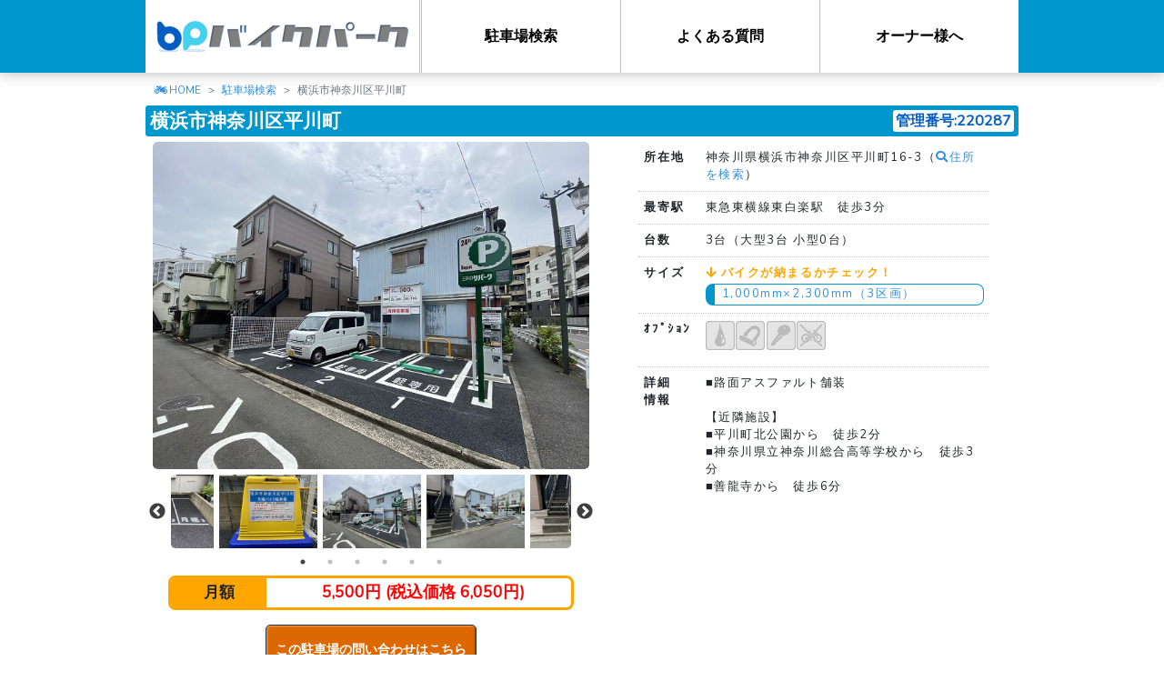

--- FILE ---
content_type: text/html; charset=UTF-8
request_url: https://81989.jp/parking/detail/220287
body_size: 6978
content:
<!DOCTYPE html>
<html lang="ja">
<head>
		<!-- Google Tag Manager -->
	<script>(function(w,d,s,l,i){w[l]=w[l]||[];w[l].push({'gtm.start':
	new Date().getTime(),event:'gtm.js'});var f=d.getElementsByTagName(s)[0],
	j=d.createElement(s),dl=l!='dataLayer'?'&l='+l:'';j.async=true;j.src=
	'https://www.googletagmanager.com/gtm.js?id='+i+dl;f.parentNode.insertBefore(j,f);
	})(window,document,'script','dataLayer','GTM-MRTMWMZ');</script>
	<!-- End Google Tag Manager -->
	<!-- Google Analytics -->
	<script>
	(function(i,s,o,g,r,a,m){i['GoogleAnalyticsObject']=r;i[r]=i[r]||function(){
	(i[r].q=i[r].q||[]).push(arguments)},i[r].l=1*new Date();a=s.createElement(o),
	m=s.getElementsByTagName(o)[0];a.async=1;a.src=g;m.parentNode.insertBefore(a,m)
	})(window,document,'script','https://www.google-analytics.com/analytics.js','ga');
	ga('create', 'UA-25862583-1', 'auto');
	ga('send', 'pageview');
	</script>
	<!-- End Google Analytics -->
	<!-- Global site tag (gtag.js) - Google Ads: 814628521 -->
	<script async src="https://www.googletagmanager.com/gtag/js?id=AW-814628521"></script>
	<script>window.dataLayer = window.dataLayer || []; function gtag(){dataLayer.push(arguments);} gtag('js', new Date()); gtag('config', 'AW-814628521');</script>
	<!-- End Global site tag (gtag.js) -->
	<!-- Yahoo!プロモーション広告 -->
	<script async src="https://s.yimg.jp/images/listing/tool/cv/ytag.js"></script>
	<script>window.yjDataLayer = window.yjDataLayer || []; function ytag() { yjDataLayer.push(arguments); } ytag({"type":"ycl_cookie"}); </script>
	<!-- End Yahoo!プロモーション広告 -->
	<meta name="facebook-domain-verification" content="7h90kzyg0llgpyqm9eiiqd0l9vsv1q" />
		<meta charset="utf-8">
	<meta http-equiv="X-UA-Compatible" content="IE=edge">
	<meta name="viewport" content="width=device-width, initial-scale=1">
	<meta name="keywords" content="バイクパーク,81989,バイク,駐車場,置き場,月極,神奈川県,神奈川区">
	<meta name="twitter:card" content="summary_large_image">
<meta name="twitter:site" content="@81989bp">
<meta name="twitter:creator" content="@81989bp">
<meta name="twitter:title" content="横浜市神奈川区平川町">
<meta name="twitter:description" content="神奈川県横浜市神奈川区平川町16-3">
<meta name="twitter:image" content="https://81989.jp/img/parking/220287/img_62ee4b014156d.jpg">
	
	<!-- CSRF Token -->
	<meta name="csrf-token" content="K3EPleACUlOmRtjLwlNe9pHeP2zz6lxxegPlCyei">

	<title>横浜市神奈川区平川町 | 株式会社バイクパーク</title>

	<!-- Icon -->
	<link rel="icon" href="https://81989.jp/favicon.ico">

	<!-- Fonts -->
	<link rel="dns-prefetch" href="https://fonts.gstatic.com">
	<link rel="stylesheet" href="https://fonts.googleapis.com/css?family=Raleway:300,400,600" type="text/css">
	<link rel="stylesheet" href="https://use.fontawesome.com/releases/v5.2.0/css/all.css" integrity="sha384-hWVjflwFxL6sNzntih27bfxkr27PmbbK/iSvJ+a4+0owXq79v+lsFkW54bOGbiDQ" crossorigin="anonymous">

	<!-- Styles -->
	<link rel="stylesheet" href="https://code.jquery.com/ui/1.12.1/themes/base/jquery-ui.css">
	<link rel="stylesheet" href="https://81989.jp/css/app.css">
	<link rel="stylesheet" href="https://81989.jp/css/common.css">
		<link rel="stylesheet" type="text/css" href="//cdn.jsdelivr.net/npm/slick-carousel@1.8.1/slick/slick.css"/>
	<link rel="stylesheet" type="text/css" href="//cdn.jsdelivr.net/npm/slick-carousel@1.8.1/slick/slick-theme.css"/>
	<link rel="stylesheet" href="https://81989.jp/css/slick-theme.bp.css">
	<link rel="stylesheet" href="https://81989.jp/css/parking/detail.css">
	<link rel="stylesheet" href="https://81989.jp/css/lity.min.css">

	<!-- Scripts -->
	<script src="https://code.jquery.com/jquery-3.3.1.min.js" integrity="sha256-FgpCb/KJQlLNfOu91ta32o/NMZxltwRo8QtmkMRdAu8=" crossorigin="anonymous"></script>
	<script src="https://code.jquery.com/ui/1.12.1/jquery-ui.min.js" integrity="sha256-VazP97ZCwtekAsvgPBSUwPFKdrwD3unUfSGVYrahUqU=" crossorigin="anonymous"></script>
	<script src="https://81989.jp/js/app.js" defer></script>
	<script src="https://81989.jp/js/global-objects.extension.min.js"></script>
	<script src="https://81989.jp/js/common.js"></script>
		<script type="text/javascript" src="//cdn.jsdelivr.net/npm/slick-carousel@1.8.1/slick/slick.min.js"></script>
	<script type="text/javascript" src="https://81989.jp/js/lity.min.js"></script>
	<script type="text/javascript">
		jQuery(function($){
			$('#images-for').slick({
				asNavFor: '#images-nav',
				arrows: false
			});

			$('#images-nav').slick({
				asNavFor: '#images-for',
				slidesToShow: 3,
				dots: true,
				centerMode: true,
				focusOnSelect: true
			});

			function showSizeCheck (elm) {
				var $list = $('#vehicles');

				if ($list.is(':visible')) return;

				var width = $(elm).data('width');
				var length = $(elm).data('length');

				$list.find('tr').each(function(){
					if (($(this).data('width') <= width) && ($(this).data('length') <= length)) {
						$(this).removeClass('not-able');
						$(this).find('.able').html('<span class="blue">○</span>');
					} else {
						$(this).addClass('not-able');
						$(this).find('.able').html('<span class="red">✕</span>');
					}
				});

				var offset = $(elm).offset();
				if ($list.is(':hidden')) {
					$list.css({
						top: (offset.top + 20) + 'px',
						left: (offset.left + 5) + 'px'
					}).addClass('show');
				}
			}

			$('a.size-check')
				.hover(function(){
					showSizeCheck(this);
				}, function(){
					$('#vehicles').removeClass('show');
				})
				.on('click', function(){
					showSizeCheck(this);
					return false;
				});

			$('#vehicles')
				.on('click', function(){
					$(this).removeClass('show');
					return false;
				});
		}, jQuery);
	</script>
		<script type="application/ld+json">{"@context":"https:\/\/schema.org","@type":"Product","description":"\u795e\u5948\u5ddd\u770c\u6a2a\u6d5c\u5e02\u795e\u5948\u5ddd\u533a\u5e73\u5ddd\u753a16-3\u306e\u6708\u6975\u30d0\u30a4\u30af\u99d0\u8eca\u5834\u3002\u8eca\u5ba4\u65703\u53f0\uff08\u5927\u578b3\u53f0 \u5c0f\u578b0\u53f0\uff09\u3002\u6771\u6025\u6771\u6a2a\u7dda\u6771\u767d\u697d\u99c5\u3000\u5f92\u6b693\u5206\u3002\u5373\u65e5\u5229\u7528\u3082\u3054\u76f8\u8ac7\u4e0b\u3055\u3044\uff01","name":"\u6a2a\u6d5c\u5e02\u795e\u5948\u5ddd\u533a\u5e73\u5ddd\u753a","image":["https:\/\/81989.jp\/img\/parking\/220287\/img_62ee4b014156d.jpg","https:\/\/81989.jp\/img\/parking\/220287\/img_62ee4b06e1d92.jpg","https:\/\/81989.jp\/img\/parking\/220287\/img_62ee4b0c6a04c.jpg","https:\/\/81989.jp\/img\/parking\/220287\/img_62ee4b129023a.jpg","https:\/\/81989.jp\/img\/parking\/220287\/img_62ee4b16efff1.jpg","https:\/\/81989.jp\/img\/parking\/220287\/img_62ee4b1a0b40b.jpg"],"itemCondition":"","mpn":220287,"offers":{"@type":"AggregateOffer","priceCurrency":"JPY","lowPrice":5500,"offerCount":3},"sku":1}</script>
</head>
<body>
		<!-- Google Tag Manager (noscript) -->
	<noscript><iframe src="https://www.googletagmanager.com/ns.html?id=GTM-MRTMWMZ"
	height="0" width="0" style="display:none;visibility:hidden"></iframe></noscript>
	<!-- End Google Tag Manager (noscript) -->
	
	<div id="mask"></div>
		<header>
			<div class="container">
		<div id="top-logo"><a href="/"></a></div>
		<nav id="mob-nav" class="mob-icon"><div id="mob-nav-icon"></div></nav>
		<nav id="top-menu">
			<ul class="side-list"><li class="mob-cont"><a href="/">HOME</a></li><li><a href="/parking">駐車場検索</a></li><li><a href="/faq">よくある質問</a></li><li><a href="/owner">オーナー様へ</a></li></ul>
		</nav>
	</div>
	</header>

	<div id="content">
					<ol class="breadcrumb">
		
							<li class="breadcrumb-item"><a href="https://81989.jp">HOME</a></li>
			
		
							<li class="breadcrumb-item"><a href="https://81989.jp/parking">駐車場検索</a></li>
			
		
							<li class="breadcrumb-item active">横浜市神奈川区平川町</li>
			
			</ol>

		<script type="application/ld+json">{"@context":"https:\/\/schema.org","@type":"BreadcrumbList","itemListElement":[{"@type":"ListItem","position":1,"item":{"@id":"https:\/\/81989.jp","name":"HOME","image":null}},{"@type":"ListItem","position":2,"item":{"@id":"https:\/\/81989.jp\/parking","name":"\u99d0\u8eca\u5834\u691c\u7d22","image":null}},{"@type":"ListItem","position":3,"item":{"@id":"https:\/\/81989.jp\/parking\/220287","name":"\u6a2a\u6d5c\u5e02\u795e\u5948\u5ddd\u533a\u5e73\u5ddd\u753a","image":null}}]}</script>

				<main>
				<section id="parking-data">
		<h1>横浜市神奈川区平川町<span class="parking-id">管理番号:220287</span></h1>

		<div class="content-left">
			<article id="images">
				<div id="images-for">
											<a href="/img/parking/220287/img_62ee4b014156d.jpg" data-lity><img src="/img/parking/220287/img_62ee4b014156d.jpg"></a>
											<a href="/img/parking/220287/img_62ee4b06e1d92.jpg" data-lity><img src="/img/parking/220287/img_62ee4b06e1d92.jpg"></a>
											<a href="/img/parking/220287/img_62ee4b0c6a04c.jpg" data-lity><img src="/img/parking/220287/img_62ee4b0c6a04c.jpg"></a>
											<a href="/img/parking/220287/img_62ee4b129023a.jpg" data-lity><img src="/img/parking/220287/img_62ee4b129023a.jpg"></a>
											<a href="/img/parking/220287/img_62ee4b16efff1.jpg" data-lity><img src="/img/parking/220287/img_62ee4b16efff1.jpg"></a>
											<a href="/img/parking/220287/img_62ee4b1a0b40b.jpg" data-lity><img src="/img/parking/220287/img_62ee4b1a0b40b.jpg"></a>
									</div>
				<div id="images-nav">
											<img src="/img/parking/220287/img_62ee4b014156d.jpg">
											<img src="/img/parking/220287/img_62ee4b06e1d92.jpg">
											<img src="/img/parking/220287/img_62ee4b0c6a04c.jpg">
											<img src="/img/parking/220287/img_62ee4b129023a.jpg">
											<img src="/img/parking/220287/img_62ee4b16efff1.jpg">
											<img src="/img/parking/220287/img_62ee4b1a0b40b.jpg">
									</div>
			</article>
			<article id="amount">
				<dl>
					<dt>月額</dt>
					<dd>
						<span class="price">5,500円 (税込価格 6,050円)</span>
					</dd>
				</dl>
			</article>
			<article id="inquiry">
									
					<form action="https://81989.jp/contact">
						<input type="hidden" name="id" value="220287">
						<button class="flat orange">この駐車場の問い合わせはこちら</button>
						<span style="font-size: 10px; display:block;">※当ホームページには空き状況に関わらず取り扱い物件をすべて掲載しております。<br>空き状況の確認はお問い合わせフォームよりお問い合わせください</span>
					</form>
								<div style="text-align: center; margin-top: 10px;">
					<a href="/faq" style="color: #3490dc; text-decoration: underline; font-size: 16px;">よくある質問はこちら</a>
				</div>
			</article>
			<article id="nearby" class="mt-5 is-pc">
				<h2>近隣駐車場</h2>
				<ul>					<li><a href="./26516">横浜市神奈川区六角橋3丁目</a></li>
									<li><a href="./24092">横浜市神奈川区西神奈川1丁目</a></li>
				</ul>
			</article>
		</div>
		<div class="content-right">
			<article id="information">
				<ul class="list-table">
					<li><dl>
												<dt>所在地</dt><dd>神奈川県横浜市神奈川区平川町16-3（<a href="https://www.google.com/maps/search/?api=1&query=神奈川県横浜市神奈川区平川町16-3" target="_blank"><i class="fas fa-search"></i>住所を検索</a>）</dd></dl>
					</li>
					<li><dl>
						<dt>最寄駅</dt>
						<dd>
							<ul>
																	<li>東急東横線東白楽駅　徒歩3分</li>
															</ul>
						</dd>
					</dl></li>
					<li><dl><dt>台数</dt><dd>3台（大型3台 小型0台）</dd></dl></li>
					<li><dl>
						<dt>サイズ</dt>
						<dd>
							<ul>
								<p class="orange bold"><i class="fas fa-arrow-down"></i> バイクが納まるかチェック！</p>
																											<li><a class="size-check" href="#" data-width="1000" data-length="2300">1,000mm×2,300mm（3区画）</a></li>
																								</ul>
						</dd>
						<div id="vehicles">
							<table class="mb-2"><tbody>								<tr data-width="660" data-length="1775"><th><span class="able mr-1"></span>リトルカブ</th><td>660mm</td><td  style="width:1.5rem;">×</td><td>1,775mm</td></tr>
															<tr data-width="720" data-length="1780"><th><span class="able mr-1"></span>アドレス</th><td>720mm</td><td  style="width:1.5rem;">×</td><td>1,780mm</td></tr>
															<tr data-width="685" data-length="1835"><th><span class="able mr-1"></span>リード</th><td>685mm</td><td  style="width:1.5rem;">×</td><td>1,835mm</td></tr>
															<tr data-width="755" data-length="1845"><th><span class="able mr-1"></span>ベンリィ</th><td>755mm</td><td  style="width:1.5rem;">×</td><td>1,845mm</td></tr>
															<tr data-width="735" data-length="1860"><th><span class="able mr-1"></span>ズーマー</th><td>735mm</td><td  style="width:1.5rem;">×</td><td>1,860mm</td></tr>
															<tr data-width="740" data-length="1930"><th><span class="able mr-1"></span>ＰＣＸ</th><td>740mm</td><td  style="width:1.5rem;">×</td><td>1,930mm</td></tr>
															<tr data-width="900" data-length="2050"><th><span class="able mr-1"></span>グラストラッカー</th><td>900mm</td><td  style="width:1.5rem;">×</td><td>2,050mm</td></tr>
															<tr data-width="725" data-length="2080"><th><span class="able mr-1"></span>ＣＢ400</th><td>725mm</td><td  style="width:1.5rem;">×</td><td>2,080mm</td></tr>
															<tr data-width="750" data-length="2085"><th><span class="able mr-1"></span>ＳＲ</th><td>750mm</td><td  style="width:1.5rem;">×</td><td>2,085mm</td></tr>
															<tr data-width="720" data-length="2090"><th><span class="able mr-1"></span>ＹＺＦ－Ｒ1</th><td>720mm</td><td  style="width:1.5rem;">×</td><td>2,090mm</td></tr>
															<tr data-width="755" data-length="2100"><th><span class="able mr-1"></span>ゼファー</th><td>755mm</td><td  style="width:1.5rem;">×</td><td>2,100mm</td></tr>
															<tr data-width="790" data-length="2100"><th><span class="able mr-1"></span>ニンジャ1000</th><td>790mm</td><td  style="width:1.5rem;">×</td><td>2,100mm</td></tr>
															<tr data-width="805" data-length="2100"><th><span class="able mr-1"></span>セロー</th><td>805mm</td><td  style="width:1.5rem;">×</td><td>2,100mm</td></tr>
															<tr data-width="840" data-length="2100"><th><span class="able mr-1"></span>250ＴＲ</th><td>840mm</td><td  style="width:1.5rem;">×</td><td>2,100mm</td></tr>
															<tr data-width="785" data-length="2115"><th><span class="able mr-1"></span>ＧＳＲ750</th><td>785mm</td><td  style="width:1.5rem;">×</td><td>2,115mm</td></tr>
															<tr data-width="845" data-length="2121"><th><span class="able mr-1"></span>モンスター1200</th><td>845mm</td><td  style="width:1.5rem;">×</td><td>2,121mm</td></tr>
															<tr data-width="770" data-length="2150"><th><span class="able mr-1"></span>ＺＲＸ1200</th><td>770mm</td><td  style="width:1.5rem;">×</td><td>2,150mm</td></tr>
															<tr data-width="770" data-length="2175"><th><span class="able mr-1"></span>マジェスティ</th><td>770mm</td><td  style="width:1.5rem;">×</td><td>2,175mm</td></tr>
															<tr data-width="790" data-length="2180"><th><span class="able mr-1"></span>ダブリュー800</th><td>790mm</td><td  style="width:1.5rem;">×</td><td>2,180mm</td></tr>
															<tr data-width="750" data-length="2185"><th><span class="able mr-1"></span>フォルツァ</th><td>750mm</td><td  style="width:1.5rem;">×</td><td>2,185mm</td></tr>
															<tr data-width="830" data-length="2185"><th><span class="able mr-1"></span>アイアン883</th><td>830mm</td><td  style="width:1.5rem;">×</td><td>2,185mm</td></tr>
															<tr data-width="735" data-length="2190"><th><span class="able mr-1"></span>隼（ハヤブサ）</th><td>735mm</td><td  style="width:1.5rem;">×</td><td>2,190mm</td></tr>
															<tr data-width="935" data-length="2245"><th><span class="able mr-1"></span>スポーツスター</th><td>935mm</td><td  style="width:1.5rem;">×</td><td>2,245mm</td></tr>
															<tr data-width="810" data-length="2265"><th><span class="able mr-1"></span>スカイウェイブ</th><td>810mm</td><td  style="width:1.5rem;">×</td><td>2,265mm</td></tr>
															<tr data-width="820" data-length="2395"><th><span class="able mr-1"></span>ＶＭＡＸ</th><td>820mm</td><td  style="width:1.5rem;">×</td><td>2,395mm</td></tr>
															<tr data-width="930" data-length="2450"><th><span class="able mr-1"></span>ドラッグスター</th><td>930mm</td><td  style="width:1.5rem;">×</td><td>2,450mm</td></tr>
															<tr data-width="955" data-length="2500"><th><span class="able mr-1"></span>イントルーダー</th><td>955mm</td><td  style="width:1.5rem;">×</td><td>2,500mm</td></tr>
							</tbody></table>
							<p class ="text-center em">車室に収まらない車種もご相談ください！</p>
						</div>
					</dl></li>
					<li><dl>
						<dt>ｵﾌﾟｼｮﾝ</dt>
						<dd>
							<ul class="side-list">
																									<li class="icon tag-1" style="background:url('/img/icon/parking-tag_01.png');" title="屋根あり(一部屋根あり)" data-toggle="tooltip"></li>
																	<li class="icon tag-2" style="background:url('/img/icon/parking-tag_02.png');" title="盗難防止用ロック取付可" data-toggle="tooltip"></li>
																	<li class="icon tag-3" style="background:url('/img/icon/parking-tag_03.png');" title="高セキュリティ駐車場" data-toggle="tooltip"></li>
																	<li class="icon tag-4" style="background:url('/img/icon/parking-tag_04.png');" title="自転車利用不可" data-toggle="tooltip"></li>
															</ul>
						</dd>
					</dl></li>
					<li><dl><dt>詳細<br>情報</dt><dd>■路面アスファルト舗装<br><br>【近隣施設】<br>■平川町北公園から　徒歩2分<br>■神奈川県立神奈川総合高等学校から　徒歩3分<br>■善龍寺から　徒歩6分</dd></dl></li>
				</ul>
				<div id="video"><iframe width="560" height="315" src="https://www.youtube.com/embed/85YR7cQm4QA?si=sLTeWBhkPvotCRas" title="YouTube video player" frameborder="0" allow="accelerometer; autoplay; clipboard-write; encrypted-media; gyroscope; picture-in-picture; web-share" allowfullscreen></iframe></div>
			</article>
			<article id="nearby" class="mt-3 is-sp">
				<h2>近隣駐車場</h2>
				<ul>					<li><a href="./26516">横浜市神奈川区六角橋3丁目</a></li>
									<li><a href="./24092">横浜市神奈川区西神奈川1丁目</a></li>
				</ul>
			</article>
		</div>
	</section>
		</main>
	</div>

	<footer>
		<div id="cont-bp-kun">
			<div class="bp-kun-run"><div class="bp-kun"></div></div>
			<div class="tree"></div>
			<div class="home"></div>
		</div>
		<p id="footer-logo" class="mb-3"><a href="/"></a></p>
		<nav class="mb-3">
			<h4 class="text-left text-md-center text-md-center"><strong>バイク駐車場をエリアから検索</strong></h4>
			<div class="text-left text-md-center">
				<p><strong>関東</strong></p>
				<ul class="side-list mb-3">
					<li><a href="/parking/13">東京</a></li>
					<li><a href="/parking/14">神奈川</a></li>
					<li><a href="/parking/11">埼玉</a></li>
					<li><a href="/parking/12">千葉</a></li>
				</ul>
				<p><strong>関西</strong></p>
				<ul class="side-list mb-3">
					<li><a href="/parking/27">大阪</a></li>
					<li><a href="/parking/26">京都</a></li>
					<li><a href="/parking/28">兵庫</a></li>
				</ul>
				<p><strong>東京23区</strong></p>
				<ul class="side-list mb-3">
					<li><a href="/parking/13/1211">足立区</a></li>
					<li><a href="/parking/13/1181">荒川区</a></li>
					<li><a href="/parking/13/1199">板橋区</a></li>
					<li><a href="/parking/13/1237">江戸川区</a></li>
					<li><a href="/parking/13/1113">大田区</a></li>
					<li><a href="/parking/13/1229">葛飾区</a></li>
					<li><a href="/parking/13/1172">北区</a></li>
					<li><a href="/parking/13/1083">江東区</a></li>
					<li><a href="/parking/13/1091">品川区</a></li>
					<li><a href="/parking/13/1130">渋谷区</a></li>
					<li><a href="/parking/13/1041">新宿区</a></li>
					<li><a href="/parking/13/1156">杉並区</a></li>
					<li><a href="/parking/13/1075">墨田区</a></li>
					<li><a href="/parking/13/1121">世田谷区</a></li>
					<li><a href="/parking/13/1067">台東区</a></li>
					<li><a href="/parking/13/1024">中央区</a></li>
					<li><a href="/parking/13/1016">千代田区</a></li>
					<li><a href="/parking/13/1164">豊島区</a></li>
					<li><a href="/parking/13/1148">中野区</a></li>
					<li><a href="/parking/13/1202">練馬区</a></li>
					<li><a href="/parking/13/1059">文京区</a></li>
					<li><a href="/parking/13/1032">港区</a></li>
					<li><a href="/parking/13/1105">目黒区</a></li>
				</ul>
				<p><strong>よく見られているエリアから探す</strong></p>
				<ul class="side-list mb-3">
					<li><a href="/parking/13/2080">調布市</a></li>
					<li><a href="/parking/11/2011">川越市</a></li>
					<li><a href="/parking?word=%E8%B5%A4%E7%BE%BD">赤羽</a></li>
					<li><a href="/parking?word=%E8%92%B2%E7%94%B0">蒲田</a></li>
					<li><a href="/parking/14/1313">川崎市</a></li>
					<li><a href="/parking/12/2076">松戸市</a></li>
				</ul>
			</div>
			<ul class="side-list">
				<li><a href="/company">企業情報</a></li>
				<li><a href="/hoken">保険勧誘方針</a></li>
				<li><a href="/privacy">プライバシーポリシー</a></li>
				<li><a href="/sitemap">サイトマップ</a></li>
				<li><a href="https://twitter.com/81989bp" target="_blank"><i class="fab fa-twitter-square"></i> 公式Twitter</a></li>
			</ul>
		</nav>
	<p>© 2019 株式会社バイクパーク</p>
	</footer>

		<script>
	(function(){
	var w=window,d=document;
	var s="https://app.chatplus.jp/cp.js";
	d["__cp_d"]="https://app.chatplus.jp";
	d["__cp_c"]="ce78fe29_1";
	var a=d.createElement("script"), m=d.getElementsByTagName("script")[0];
	a.async=true,a.src=s,m.parentNode.insertBefore(a,m);})();
	</script>
	
</body>
</html>


--- FILE ---
content_type: application/javascript
request_url: https://81989.jp/js/global-objects.extension.min.js
body_size: 555
content:
(function(){function extendMethod(object,methodName,method){var ret=!1;if(typeof Object.defineProperty!=='function'){object[methodName]=method;ret=!0}else{if(typeof object[methodName]==='undefined'){Object.defineProperty(object,methodName,{configurable:!1,enumerable:!1,value:method,});ret=!0}else{var path=(function(){if(document.currentScript){return document.currentScript.src}else{var scripts=document.getElementsByTagName('script'),script=scripts[scripts.length-1];if(script.src){return script.src}}})();console.log('%cWarning: "'+methodName+'" was defined in the "'+object.constructor.name+'" object. Please check implementation. ('+path+')','color: red')}}
return ret}
extendMethod(Number.prototype,'padding',function(length,char){char=(char!==undefined)?char:'0';return(Array(length+1).join(char)+this).slice(length*-1)});extendMethod(String.prototype,'toUpperCaseFirst',function(){return this.replace(/^[a-z]/g,function(val){return val.toUpperCase()})});extendMethod(Date.prototype,'format',function(format){ret=(format!==undefined)?format:'YYYY-MM-DD hh:mm:ss.mil';ret=ret.replace(/YYYY/g,this.getFullYear());ret=ret.replace(/MM/g,(this.getMonth()+1).padding(2));ret=ret.replace(/DD/g,this.getDate().padding(2));ret=ret.replace(/hh/g,this.getHours().padding(2));ret=ret.replace(/mm/g,this.getMinutes().padding(2));ret=ret.replace(/ss/g,this.getSeconds().padding(2));ret=ret.replace(/mil/g,this.getMilliseconds().padding(3));return ret})})()